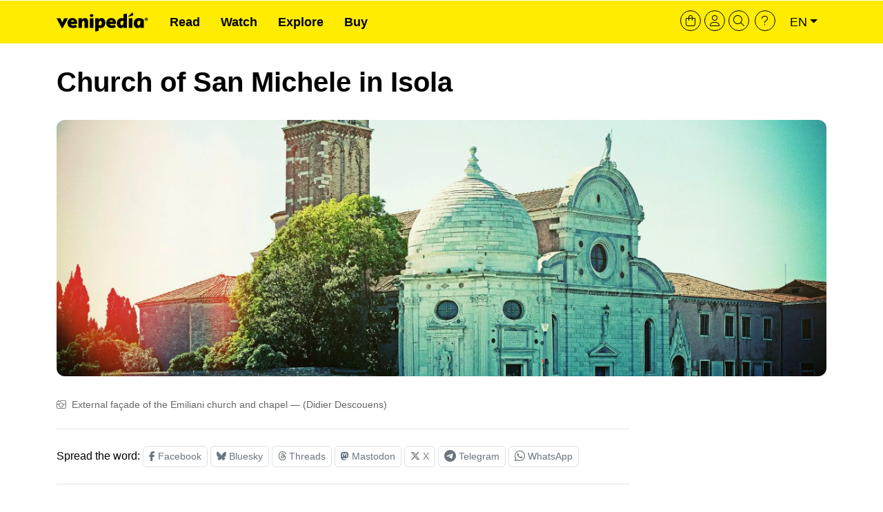

--- FILE ---
content_type: text/html; charset=UTF-8
request_url: https://venipedia.it/en/encyclopedia/church-san-michele-isola
body_size: 9029
content:
<!DOCTYPE html>
<html lang="en" dir="ltr" prefix="og: https://ogp.me/ns#">
  <head>
    <meta charset="utf-8" />
<script type="module">import BugsnagPerformance from '//d2wy8f7a9ursnm.cloudfront.net/v1/bugsnag-performance.min.js';
BugsnagPerformance.start({ apiKey: '7575de755fc70263d78584586ca66eac' });</script>
<meta name="description" content="A dazzling white Istrian stone façade, easily recognisable even from afar and unique for the time in which it was built. Next to the church is the Emiliani Chapel, an architectural masterpiece, the only polygonal Renaissance building in the lagoon city." />
<link rel="canonical" href="https://venipedia.it/en/encyclopedia/church-san-michele-isola" />
<meta name="generator" content="VNP" />
<meta name="rating" content="General" />
<meta property="og:site_name" content="Venipedia" />
<meta property="og:type" content="article" />
<meta property="og:url" content="https://venipedia.it/en/encyclopedia/church-san-michele-isola" />
<meta property="og:title" content="Church of San Michele in Isola" />
<meta property="og:description" content="A dazzling white Istrian stone façade, easily recognisable even from afar and unique for the time in which it was built. Next to the church is the Emiliani Chapel, an architectural masterpiece, the only polygonal Renaissance building in the lagoon city." />
<meta property="og:image" content="https://venipedia.it/sites/default/files/styles/immagine_contestuale_retina/public/repository_immagini/enciclopedia/2022/principale/chiesa-san-michele.jpg?h=8e3006ae&amp;itok=bMZf5mGs" />
<meta property="og:image:url" content="https://venipedia.it/sites/default/files/styles/immagine_contestuale_retina/public/repository_immagini/enciclopedia/2022/principale/chiesa-san-michele.jpg?h=8e3006ae&amp;itok=bMZf5mGs" />
<meta property="og:image:width" content="2400" />
<meta property="og:image:height" content="800" />
<meta property="article:publisher" content="https://fb.me/venipedia" />
<meta property="article:section" content="Encyclopedia / Places of worship" />
<meta property="article:published_time" content="2022-02-02T11:27:34+0100" />
<meta property="article:modified_time" content="2025-06-13T10:52:22+0200" />
<meta name="dcterms.title" content="Church of San Michele in Isola" />
<meta name="dcterms.creator" content="Venipedia" />
<meta name="dcterms.description" content="A dazzling white Istrian stone façade, easily recognisable even from afar and unique for the time in which it was built. Next to the church is the Emiliani Chapel, an architectural masterpiece, the only polygonal Renaissance building in the lagoon city." />
<meta name="dcterms.publisher" content="Venipedia" />
<meta name="twitter:card" content="summary_large_image" />
<meta name="twitter:site" content="@venipedia" />
<meta name="twitter:title" content="Church of San Michele in Isola | Venipedia®" />
<meta name="twitter:description" content="A dazzling white Istrian stone façade, easily recognisable even from afar and unique for the time in which it was built. Next to the church is the Emiliani Chapel, an architectural masterpiece, the only polygonal Renaissance building in the lagoon city." />
<meta name="twitter:creator" content="@venipedia" />
<meta name="twitter:image" content="https://venipedia.it/sites/default/files/styles/immagine_contestuale_retina/public/repository_immagini/enciclopedia/2022/principale/chiesa-san-michele.jpg?h=8e3006ae&amp;itok=bMZf5mGs" />
<link rel="alternate" hreflang="x-default" href="https://venipedia.it/en/encyclopedia/church-san-michele-isola" />
<meta name="theme-color" content="#ffed00" />
<meta name="MobileOptimized" content="width" />
<meta name="HandheldFriendly" content="true" />
<meta name="viewport" content="width=device-width, initial-scale=1, shrink-to-fit=no" />
<script type="application/ld+json">{"@context":"https://schema.org","@graph":[{"@type":"Article","@id":"https://venipedia.it/en/encyclopedia/church-san-michele-isola#main-wrapper","headline":"Church of San Michele in Isola","name":"Church of San Michele in Isola","description":"A dazzling white Istrian stone façade, easily recognisable even from afar and unique for the time in which it was built.\nNext to the church is the Emiliani Chapel, an architectural masterpiece, the only polygonal Renaissance building in the lagoon city.","about":"Places of worship","image":{"@type":"ImageObject","representativeOfPage":"True","url":"https://venipedia.it/sites/default/files/styles/immagine_contestuale_retina/public/repository_immagini/enciclopedia/2022/principale/chiesa-san-michele.jpg?h=8e3006ae&amp;itok=bMZf5mGs","width":"2400","height":"800"},"datePublished":"2022-02-02T11:27:34+0100","dateModified":"2025-06-13T10:52:22+0200","hasPart":{"@type":"WebPageElement","isAccessibleForFree":false,"cssSelector":".vnp-paywall-content","name":"Church of San Michele in Isola","url":"https://venipedia.it/en/encyclopedia/church-san-michele-isola","datePublished":"2022-02-02T11:27:34+0100"},"author":{"@type":"Organization","@id":"https://venipedia.it","name":"Venipedia","url":"https://venipedia.it","sameAs":["https://fb.me/venipedia","https://twitter.com/venipedia","https://instagram.com/venipedia","https://mastodon.uno/@venipedia","https://bsky.app/profile/venipedia.it","https://www.threads.net/@venipedia"]},"publisher":{"@type":"Organization","@id":"https://venipedia.it","name":"Venipedia","url":"https://venipedia.it","sameAs":["https://fb.me/venipedia","https://twitter.com/venipedia","https://instagram.com/venipedia","https://mastodon.uno/@venipedia","https://bsky.app/profile/venipedia.it","https://www.threads.net/@venipedia"]},"mainEntityOfPage":"https://venipedia.it/en/encyclopedia/church-san-michele-isola"},{"@type":"WebPage","@id":"https://venipedia.it/en/encyclopedia/church-san-michele-isola","breadcrumb":{"@type":"BreadcrumbList","itemListElement":[{"@type":"ListItem","position":1,"name":"Home","item":"https://venipedia.it/en"}]},"publisher":{"@type":"Organization","@id":"https://venipedia.it","name":"Venipedia","url":"https://venipedia.it","sameAs":["https://fb.me/venipedia","https://twitter.com/venipedia","https://instagram.com/venipedia","https://mastodon.uno/@venipedia","https://bsky.app/profile/venipedia.it","https://www.threads.net/@venipedia"]}},{"@type":"WebSite","@id":"https://venipedia.it","name":"Venipedia","url":"https://venipedia.it","potentialAction":{"@type":"SearchAction","target":{"@type":"EntryPoint","urlTemplate":"https://venipedia.it/en/search?q={search_term_string}"},"query-input":"required name=search_term_string"},"publisher":{"@type":"Organization","@id":"https://venipedia.it","name":"Venipedia","url":"https://venipedia.it","sameAs":["https://fb.me/venipedia","https://twitter.com/venipedia","https://instagram.com/venipedia","https://mastodon.uno/@venipedia","https://bsky.app/profile/venipedia.it","https://www.threads.net/@venipedia"]},"inLanguage":"en","mainEntity":{"@type":"WebPage","@id":"https://venipedia.it/en/encyclopedia/church-san-michele-isola#main-wrapper"}}]}</script>
<meta http-equiv="x-ua-compatible" content="ie=edge" />
<link rel="icon" href="/sites/default/files/Logo%20-%20V%20-%20Profilo%20Social%20-%201200px.png" type="image/png" />
<link rel="alternate" hreflang="en" href="https://venipedia.it/en/encyclopedia/church-san-michele-isola" />
<link rel="alternate" hreflang="it" href="https://venipedia.it/it/enciclopedia/chiesa-di-san-michele-isola" />

    <title>Church of San Michele in Isola | Venipedia®</title>
    <link rel="preconnect" href="https://mercante.venipedia.it" crossorigin>
    <link rel="preconnect" href="https://api.tiles.mapbox.com" crossorigin>
    <link rel="dns-prefetch" href="https://cdn.jsdelivr.net">
    <link rel="dns-prefetch" href="https://cdnjs.cloudflare.com">
    <link rel="dns-prefetch" href="https://cdn.plyr.io">
    <link rel="dns-prefetch" href="https://d2wy8f7a9ursnm.cloudfront.net">
    <link rel="stylesheet" media="all" href="/sites/default/files/css/css_4XDUA3f54hkSbeL5_mbshBfV1skm_0_HlXUqdU34M6Y.css?delta=0&amp;language=en&amp;theme=venipedia_d8&amp;include=eJxlzkEOwjAMRNELhWbLbSK7HgWjJI7itKW3R2KDKJvZPI302Wz6HNQT0xhqMRdjKjefZ9GWA1-9wp0yPB0Pnfj3ZoKw2kCUsXUqCz3pFfz0iRqZHGFH0w5RSnKP3_8q7ZcuJbvi8PjZpZpsBW-EzUnU" />
<link rel="stylesheet" media="all" href="/sites/default/files/css/css_4c4O5emfjZSKOrfAAoGegAMzk3UI5r7mf0IAmsgzaQY.css?delta=1&amp;language=en&amp;theme=venipedia_d8&amp;include=eJxlzkEOwjAMRNELhWbLbSK7HgWjJI7itKW3R2KDKJvZPI302Wz6HNQT0xhqMRdjKjefZ9GWA1-9wp0yPB0Pnfj3ZoKw2kCUsXUqCz3pFfz0iRqZHGFH0w5RSnKP3_8q7ZcuJbvi8PjZpZpsBW-EzUnU" />
<link rel="stylesheet" media="all" href="//cdn.jsdelivr.net/npm/bootstrap@5.2.0/dist/css/bootstrap.min.css" />
<link rel="stylesheet" media="all" href="/sites/default/files/css/css_goUQXYTamfLhZzoKtYsux6qj2oBIpGohWzWr13dJeO8.css?delta=3&amp;language=en&amp;theme=venipedia_d8&amp;include=eJxlzkEOwjAMRNELhWbLbSK7HgWjJI7itKW3R2KDKJvZPI302Wz6HNQT0xhqMRdjKjefZ9GWA1-9wp0yPB0Pnfj3ZoKw2kCUsXUqCz3pFfz0iRqZHGFH0w5RSnKP3_8q7ZcuJbvi8PjZpZpsBW-EzUnU" />
<link rel="stylesheet" media="print" href="/sites/default/files/css/css_LAPqtZYkAStxVg1En2fAXXpbhoP_E8E8iyf--Lpb9yc.css?delta=4&amp;language=en&amp;theme=venipedia_d8&amp;include=eJxlzkEOwjAMRNELhWbLbSK7HgWjJI7itKW3R2KDKJvZPI302Wz6HNQT0xhqMRdjKjefZ9GWA1-9wp0yPB0Pnfj3ZoKw2kCUsXUqCz3pFfz0iRqZHGFH0w5RSnKP3_8q7ZcuJbvi8PjZpZpsBW-EzUnU" />

    
  </head>
  <body class="layout-one-sidebar layout-sidebar-second page-node-1787 user-role-anonymous path-node node--type-enciclopedia">
    <a href="#main-content" class="visually-hidden focusable skip-link">
      Skip to main content
    </a>
    
      <div class="dialog-off-canvas-main-canvas" data-off-canvas-main-canvas>
    
<div id="page-wrapper">
  <div id="page">
    <header id="header" class="header" role="banner" aria-label="Site header">
                                <nav class="navbar navbar-expand-lg" id="navbar-main">
                        <div class="container">
                                  <a id="logo-desktop" href="/en" title="Home" rel="home" class="navbar-brand d-none d-md-block">
      <img loading="lazy" src="/themes/custom/venipedia_d8/img/std/vnp-logo-2021-black.svg" alt="Home" class="img-fluid d-inline-block align-top" width="133" height="30"/>


            
    </a>
    <a id="logo-mobile" href="/en" title="Home" rel="home" class="navbar-brand d-block d-md-none">
    <img loading="lazy" src="/themes/custom/venipedia_d8/img/std/vnp-logo-compresso-2025.svg" alt="Home" class="img-fluid d-inline-block align-top" width="40" height="40"/>

    </a>
    

                            <ul id="header-tools-mobile" class="justify-content-end links-inline nav list-unstyled navbar-toggler collapsed">
                <li>
                  <a class="venipedia-cart-btn header-tools" href="https://mercante.venipedia.it/en/cart" title="Go to cart">
                    <i class="fal fa-shopping-bag fa-sm"></i>
                  </a>
                </li>
                <li>
                  <a class="venipedia-login-user-access header-tools" href="https://mercante.venipedia.it/en/my-account" title="Your dashboard">
                    <i class="fal fa-user fa-sm"></i>
                  </a>
                </li>
                <li>
                  <a class="venipedia-search-btn header-tools" href="/en/search" title="Search">
                    <i class="fal fa-search fa-sm"></i>
                  </a>
                </li>
                <li>
                  <a class="venipedia-faq-btn header-tools" href="https://venipedia.it/en/help" title="Need some help?">
                    <i class="fal fa-question fa-sm"></i>
                  </a>
                </li>
              </ul>
                <button class="navbar-toggler collapsed" type="button" data-bs-toggle="offcanvas" data-bs-target="#vnpMenuMobile" aria-controls="vnpMenuMobile" aria-expanded="false" aria-label="Toggle navigation">
                  <i class="fa fa-bars"></i>
                </button>
                <div class="navbar-collapse justify-content-between" id="CollapsingNavbar">
                    <nav role="navigation" aria-labelledby="block-venipedia-d8-menuprincipalev2-menu" id="block-venipedia-d8-menuprincipalev2" class="d-none d-lg-block block block-menu navigation menu--menu-menu-principale-v2">
            
  <h2 class="visually-hidden" id="block-venipedia-d8-menuprincipalev2-menu">Menu principale V2</h2>
  

        
				<ul class="clearfix nav">

      
              <li class="nav-item">
        <a class="nav-link" href="/en/read">Read</a>
      </li>
    
      
              <li class="nav-item">
        <a class="nav-link" href="/en/watch">Watch</a>
      </li>
    
      
              <li class="nav-item">
        <a class="nav-link" href="/en/explore">Explore</a>
      </li>
    
      
              <li class="nav-item">
        <a class="nav-link" href="https://mercante.venipedia.it//en">Buy</a>
      </li>
    
  </ul>



  </nav>


                                      <div class="form-inline navbar-form">
                        <section class="row region region-header-form">
    <div class="language-switcher-language-url d-none d-lg-block block block-language block-language-blocklanguage-interface" id="block-venipedia-d8-selettorelingua" role="navigation">
  
    
        
<nav id="venipedia-header-toolbar">
  <ul  class="links nav links-inline">
    <li>
      <a class="venipedia-cart-btn header-tools" href="https://mercante.venipedia.it/en/cart" title="Go to cart">
        <i class="fal fa-shopping-bag fa-lg"></i>
      </a>
    </li>
    <li>
      <a class="venipedia-account-btn header-tools" href="https://mercante.venipedia.it/en/my-account" title="Your dashboard">
        <i class="fal fa-user fa-lg"></i>
      </a>
    </li>
    <li>
      <a class="venipedia-search-btn header-tools" href="/en/search" title="Search">
        <i class="fal fa-search fa-lg"></i>
      </a>
    </li>
    <li>
      <a class="venipedia-help-btn header-tools" href="/en/help" title="Need some help?">
        <i class="fal fa-question fa-lg"></i>
      </a>
    </li>
          <li id="venipedia-lang-dropdown" class="dropdown">
          <span id="lingua-en" class="d-none"></span>
          <a class="btn dropdown-toggle" href="#" type="button" id="dropdownlingua" data-bs-toggle="dropdown" aria-expanded="false">en</a>
          <ul class="dropdown-menu" aria-labelledby="dropdownlingua"><li><a href="/en/encyclopedia/church-san-michele-isola" class="language-link is-active" hreflang="en" data-drupal-link-system-path="node/1787" aria-current="page">English</a></li><li><a href="/it/enciclopedia/chiesa-di-san-michele-isola" class="language-link" hreflang="it" data-drupal-link-system-path="node/1787">Italiano</a></li></ul>
      </li>
        </ul>
</nav>

  </div>

  </section>

                    </div>
                                  </div>
                                                    </div>
                      </nav>
                  </header>
          <div class="highlighted">
        <aside class="container section clearfix" role="complementary">
            <div data-drupal-messages-fallback class="hidden"></div>


        </aside>
      </div>
            <div id="main-wrapper" class="layout-main-wrapper clearfix">
                    <div id="breadcrumb-container" class="container">
            <section class="row py-3 region region-breadcrumb">
    <div id="block-venipedia-d8-page-title" class="col block block-core block-page-title-block">
  
    
        

      <h1 class="title"> <span class="gdpr-excluded field field--name-title field--type-string field--label-hidden">Church of San Michele in Isola</span>
</h1>
  




  </div>

  </section>

        </div>
                        <div id="content-opener" class="page-image-header container">
              <section class="region region-precontent">
    <div id="block-venipedia-d8-immaginemedia" class="block block-ctools-block block-entity-fieldnodefield-image-media">
  
    
        
      <div>
  
  
            <div class="gdpr-excluded field field--name-field-media-image field--type-image field--label-hidden field__item">    <picture>
                  <source srcset="/sites/default/files/styles/immagine_contestuale_retina/public/repository_immagini/enciclopedia/2022/principale/chiesa-san-michele.webp?h=8e3006ae&amp;itok=bMZf5mGs 2x" media="all and (min-width: 992px)" type="image/webp" width="2400" height="800"/>
              <source srcset="/sites/default/files/styles/copertina_md/public/repository_immagini/enciclopedia/2022/principale/chiesa-san-michele.webp?h=8e3006ae&amp;itok=GuUpLZpj 1x" media="all and (max-width: 767px)" type="image/webp" width="1200" height="480"/>
              <source srcset="/sites/default/files/styles/copertina_md/public/repository_immagini/enciclopedia/2022/principale/chiesa-san-michele.webp?h=8e3006ae&amp;itok=GuUpLZpj 1x, /sites/default/files/styles/copertina_sm/public/repository_immagini/enciclopedia/2022/principale/chiesa-san-michele.webp?h=8e3006ae&amp;itok=j3U5Tl07 2x" media="all and (max-width: 576px)" type="image/webp" width="1200" height="480"/>
              <source srcset="/sites/default/files/styles/immagine_contestuale_retina/public/repository_immagini/enciclopedia/2022/principale/chiesa-san-michele.jpg?h=8e3006ae&amp;itok=bMZf5mGs 2x" media="all and (min-width: 992px)" type="image/jpeg" width="2400" height="800"/>
              <source srcset="/sites/default/files/styles/copertina_md/public/repository_immagini/enciclopedia/2022/principale/chiesa-san-michele.jpg?h=8e3006ae&amp;itok=GuUpLZpj 1x" media="all and (max-width: 767px)" type="image/jpeg" width="1200" height="480"/>
              <source srcset="/sites/default/files/styles/copertina_md/public/repository_immagini/enciclopedia/2022/principale/chiesa-san-michele.jpg?h=8e3006ae&amp;itok=GuUpLZpj 1x, /sites/default/files/styles/copertina_sm/public/repository_immagini/enciclopedia/2022/principale/chiesa-san-michele.jpg?h=8e3006ae&amp;itok=j3U5Tl07 2x" media="all and (max-width: 576px)" type="image/jpeg" width="1200" height="480"/>
                  <img loading="eager" width="2400" height="800" src="/sites/default/files/styles/immagine_contestuale_retina/public/repository_immagini/enciclopedia/2022/principale/chiesa-san-michele.jpg?h=8e3006ae&amp;itok=bMZf5mGs" alt="Facciata esterna della chiesa e della cappella Emiliani — (Didier Descouens)" />

  </picture>

</div>
      
</div>

  
  </div>

  </section>

          </div>
        
        <div id="main" class="container">
          <div class="row row-offcanvas row-offcanvas-left clearfix">
              <main class="main-content col" id="content" role="main">
                <section class="section">
                  <a href="#main-content" id="main-content" tabindex="-1"></a>
                                      <div id="vnpMenuMobile" class="offcanvas offcanvas-start align-items-end offcanvas-mobile">
                      <div class="offcanvas-header container g-0 justify-content-end">
                        <button type="button" class="btn-close text-reset" data-bs-dismiss="offcanvas" aria-label="Close">
                          <i class="fa-solid fa-xmark"></i>
                        </button>
                      </div>
                      <div class="offcanvas-body container">
                                                  <p><a class="text-decoration-none" title="Login — or — register" href="https://mercante.venipedia.it/en/my-account"><i class="fa fa-user me-2"></i>Login — or — register</a></p>
                                                                            <section class="region region-top-header">
    <nav role="navigation" aria-labelledby="block-venipedia-d8-selezionelinguamobile-menu" id="block-venipedia-d8-selezionelinguamobile" class="border-top border-bottom p-4 block block-menu navigation menu--selezione-lingua---mobile">
            
  <h2 class="visually-hidden" id="block-venipedia-d8-selezionelinguamobile-menu">Selezione lingua – mobile</h2>
  

        
        <ul class="clearfix vertical-menu mb-0 list-unstyled">
                <li class="nav-item English">
                          <a href="/en/encyclopedia/church-san-michele-isola" class="language-link nav-link nav-link--en-encyclopedia-church-san-michele-isola is-active" hreflang="en" data-drupal-link-system-path="node/1787" aria-current="page">English</a>
              </li>
                <li class="nav-item Italiano">
                          <a href="/it/enciclopedia/chiesa-di-san-michele-isola" class="language-link nav-link nav-link--it-enciclopedia-chiesa-di-san-michele-isola" hreflang="it" data-drupal-link-system-path="node/1787">Italiano</a>
              </li>
        </ul>
  


  </nav>
<nav role="navigation" aria-labelledby="block-venipedia-d8-menumobile-menu" id="block-venipedia-d8-menumobile" class="p-4 block block-menu navigation menu--menu-menu-principale-v2">
            
  <h2 class="visually-hidden" id="block-venipedia-d8-menumobile-menu">Menu principale V2 - Mobile</h2>
  

        
        <ul class="clearfix vertical-menu mb-0 list-unstyled">
                <li class="nav-item Read">
                          <a href="/en/read" class="nav-link nav-link--en-read" data-drupal-link-system-path="node/11844">Read</a>
              </li>
                <li class="nav-item Watch">
                          <a href="/en/watch" class="nav-link nav-link--en-watch" data-drupal-link-system-path="node/11845">Watch</a>
              </li>
                <li class="nav-item Explore">
                          <a href="/en/explore" class="nav-link nav-link--en-explore" data-drupal-link-system-path="node/11846">Explore</a>
              </li>
                <li class="nav-item Buy">
                                    <a href="https://mercante.venipedia.it/en" class="nav-link nav-link-https--mercantevenipediait-">Buy</a>
              </li>
        </ul>
  


  </nav>

  </section>

                                              </div>
                    </div>
                                      <div id="block-venipedia-d8-creditiimmaginecopertina" class="field-block mt-3 mb-3 pb-0 block block-ctools-block block-entity-fieldnodefield-crediti-immagine-copertina">
  
    
        
            <div class="gdpr-excluded field field--name-field-crediti-immagine-copertina field--type-string field--label-hidden field__item"><i class="fa-regular fa-camera-retro me-2"></i>External façade of the Emiliani church and chapel — (Didier Descouens)</div>
      
  </div>
<div id="venipedia-social-node-share" class="block block-bz-custom-venipedia block-venipedia-soacialsahre-block">
  
    
        <section id="venipedia-social-node-share" class="block vnp-social-share-block my-4 py-4 border-top border-bottom">
        <p class="mb-0"><span class="venipedia-social-node-share-label">Spread the word:</span>
        <span class="venipedia-social-node-share-buttons">
          <a rel="popup standard 600 400" target="_blank" class="btn btn-default btn-sm text-secondary text-decoration-none border rounded" href="https://facebook.com/sharer/sharer.php?u=https://venipedia.it/en/encyclopedia/church-san-michele-isola&amp;t=Church of San Michele in Isola" data-toggle="tooltip" data-placement="top" title="Share on Facebook"><i class="fab fa-facebook-f"></i> <span class="social-text-name">Facebook</span></a>
          <a rel="popup standard 600 400" target="_blank" class="btn btn-default btn-sm text-secondary text-decoration-none border rounded" href="https://bsky.app/intent/compose?text=Church of San Michele in Isola → https://venipedia.it/en/encyclopedia/church-san-michele-isola" data-toggle="tooltip" data-placement="top" title="Share on Bluesky"><i class="fab fa-bluesky"></i> <span class="social-text-name">Bluesky</span></a>
          <a rel="popup standard 600 400" target="_blank" class="btn btn-default btn-sm text-secondary text-decoration-none border rounded" href="https://threads.net/intent/post?text=Church of San Michele in Isola → https://venipedia.it/en/encyclopedia/church-san-michele-isola" data-toggle="tooltip" data-placement="top" title="Share on Threads"><i class="fab fa-threads"></i> <span class="social-text-name">Threads</span></a>
          <a rel="popup standard 600 400" target="_blank" class="btn btn-default btn-sm text-secondary text-decoration-none border rounded" href="https://mastodon.social/share?text=Church of San Michele in Isola → https://venipedia.it/en/encyclopedia/church-san-michele-isola" data-toggle="tooltip" data-placement="top" title="Share on Mastodon"><i class="fab fa-mastodon"></i> <span class="social-text-name">Mastodon</span></a>
          <a rel="popup standard 600 400" target="_blank" class="btn btn-default btn-sm text-secondary text-decoration-none border rounded" href="https://twitter.com/share?url=https://venipedia.it/en/encyclopedia/church-san-michele-isola&amp;text=Church of San Michele in Isola" data-toggle="tooltip" data-placement="top" title="Share on X"><i class="fab fa-x-twitter"></i> <span class="social-text-name">X</span></a>
          <a rel="popup standard 600 400" target="_blank" class="btn btn-default btn-sm text-secondary text-decoration-none border rounded" href="https://telegram.me/share/url?text=Church of San Michele in Isola&amp;url=https://venipedia.it/en/encyclopedia/church-san-michele-isola" data-toggle="tooltip" data-placement="top" title="Share on Telegram"><i class="fab fa-telegram fa-lg"></i> <span class="social-text-name">Telegram</span></a>
          <a rel="popup standard 600 400" target="_blank" class="btn btn-default btn-sm text-secondary text-decoration-none border rounded" href="https://wa.me/?text=Church of San Michele in Isola https://venipedia.it/en/encyclopedia/church-san-michele-isola" data-toggle="tooltip" data-placement="top" title="Share on WhatsApp"><i class="fab fa-whatsapp fa-lg"></i> <span class="social-text-name">WhatsApp</span></a>
        </span>
        </p>
      </section>
  </div>
<div class="views-element-container d-block d-sm-none block block-views block-views-blockbanner-promo-e-vari-vnp-banner-read-mobile" id="venipedia-d8-vnp-banner-read-mobile">
  
    
        <div><div class="view view-banner-promo-e-vari view-id-banner_promo_e_vari view-display-id-vnp_banner_read_mobile js-view-dom-id-e3f111546138cd68f43250cf77a18282117d832912f8b7b3c267942c035d712f">
  
    
      
  
          </div>
</div>

  </div>
<div id="block-venipedia-d8-body" class="body-summary block block-ctools-block block-entity-fieldnodebody">
  
    
        
            <div class="gdpr-excluded clearfix text-formatted field field--name-body field--type-text-with-summary field--label-hidden field__item"><p>A dazzling white Istrian stone façade, easily recognisable even from afar and unique for the time in which it was built.<br>
Next to the church is the Emiliani Chapel, an architectural masterpiece, the only polygonal Renaissance building in the lagoon city.</p></div>
      
  </div>
<div id="block-venipedia-d8-contenutodellapaginaprincipale--2" class="block block-system block-system-main-block">
  
    
        

<article data-history-node-id="1787" class="node node--type-enciclopedia node--view-mode-full clearfix">
  <header>
    
                  
      </header>
  <div class="node__content clearfix">
              <div id="vnp-paywall-preview">
                            <p>The place of worship, located inside the island of San Michele, was built for the first time in 1221 after the bishops of Torcello and San Pietro di Castello assigned the island area to the Camaldolese Benedictine monks. The building, consecrated by Ugolino di Segni, had three naves of which only the Gothic portal remains today.<br />
<br />
The architectural structure - which we can still enjoy today - is the work of a young Mauro Codussi, nicknamed Moro or Moretto by some, and can be considered his first important achievement that made him appreciate and launched him on the Venetian and na</p>
              </div>
      <div id="vnp-paywall-content" class="vnp-paywall-content d-none" data-nosnippet>This content is inside a paywall, and requires a subscription or registration.</div>

      <!-- / VNP Paywall Preview -->
      <!-- VNP Paywall CTA -->
      <div id="vnp-paywall-cta" data-nosnippet>
        <p id="vnp-paywall-cta-access-link">Already subscribed? <a href="/en/user/login?destination=/en/node/1787">Login →</a></p>
        <p id="vnp-paywall-cta-continue-reading">Continue reading:</p>
      <div id="vnp-paywall-cta-box">
                <p id="vnp-paywall-cta-box-price"><strong>7,99€ per month</strong>, or <strong>59€ per year</strong></p>
        <p id="vnp-paywall-cta-box-disclaimer-quick"><strong>Zero noise. Pure discovery. Total privacy.</strong><br/>You can unsubscribe whenever you want.</p>
        <p id="vnp-paywall-cta-box-subscription-button"><a href="https://mercante.venipedia.it/en/shop/subscriptions/get-full-access-to-venipedia/">Enjoy the full experience</a></p>
      </div>
      <div id="vnp-paywall-cta-box-7days">
        <p id="vnp-paywall-or">or</p>
        <p id="vnp-paywall-cta-box-subscription-7days-button"><a href="https://mercante.venipedia.it/en/shop/subscriptions/get-access-to-venipedia-7-days/">7 days access at €1,99</a></p>
      </div>
    </div>
          </div>
</article>

  </div>
<div class="views-element-container py-4 block block-views block-views-blockcontent-leggi-related-random" id="block-venipedia-d8-views-block-content-leggi-related-random">
  
    
        <div><div class="section-view section-view-read views-read-random view view-content view-id-content view-display-id-leggi_related_random js-view-dom-id-74eac91b3bd47a9892b6d597a2ec98b92d1c89dca0028ac47f626c99e6edaf57">
  
    
      <div class="view-header">
      <h3 class="block-title-deco text-uppercase mb-3">Read also</h3>
    </div>
      
      <div class="view-content">
      <div id="views-bootstrap-content-leggi-related-random"  class="grid views-view-grid row">
          <div class="mb-3 colored-grid col-12 col-sm-6 col-md-3 col-lg-3 col-xl-3 col-xxl-3"><div class="views-field views-field-title"><span class="field-content"><a href="https://venipedia.it/en/encyclopedia/merlin-lina"><div>
  
  
            <div class="gdpr-excluded field field--name-field-media-image field--type-image field--label-hidden field__item">    <picture>
                  <source srcset="/sites/default/files/styles/grid_contextual_retina/public/repository_immagini/enciclopedia/2021/principale/lina-meriln.webp?h=8e3006ae&amp;itok=t3_K5EPk 1x" type="image/webp" width="1200" height="400" />
              <source srcset="/sites/default/files/styles/grid_contextual_retina/public/repository_immagini/enciclopedia/2021/principale/lina-meriln.jpg?h=8e3006ae&amp;itok=t3_K5EPk 1x" type="image/jpeg" width="1200" height="400" />
                  <img loading="lazy" srcset="/sites/default/files/styles/grid_contextual_retina/public/repository_immagini/enciclopedia/2021/principale/lina-meriln.jpg?h=8e3006ae&amp;itok=t3_K5EPk 1x" width="1200" height="400" src="/sites/default/files/styles/grid_contextual_retina/public/repository_immagini/enciclopedia/2021/principale/lina-meriln.jpg?h=8e3006ae&amp;itok=t3_K5EPk" alt="" />

  </picture>

</div>
      
</div>
</a>
<h3 class="grid-node-title p-3"><a href="/en/encyclopedia/merlin-lina" hreflang="en">Merlin Lina</a></h3></span></div></div>
          <div class="mb-3 colored-grid col-12 col-sm-6 col-md-3 col-lg-3 col-xl-3 col-xxl-3"><div class="views-field views-field-title"><span class="field-content"><a href="https://venipedia.it/en/encyclopedia/festa-del-redentore"><div>
  
  
            <div class="gdpr-excluded field field--name-field-media-image field--type-image field--label-hidden field__item">    <picture>
                  <source srcset="/sites/default/files/styles/grid_contextual_retina/public/repository_immagini/eventi_ciclici/2020/testata/testata-redentore-1200x400.webp?h=7acbc861&amp;itok=b3vCh_dw 1x" type="image/webp" width="1200" height="400" />
              <source srcset="/sites/default/files/styles/grid_contextual_retina/public/repository_immagini/eventi_ciclici/2020/testata/testata-redentore-1200x400.jpg?h=7acbc861&amp;itok=b3vCh_dw 1x" type="image/jpeg" width="1200" height="400" />
                  <img loading="lazy" srcset="/sites/default/files/styles/grid_contextual_retina/public/repository_immagini/eventi_ciclici/2020/testata/testata-redentore-1200x400.jpg?h=7acbc861&amp;itok=b3vCh_dw 1x" width="1200" height="400" src="/sites/default/files/styles/grid_contextual_retina/public/repository_immagini/eventi_ciclici/2020/testata/testata-redentore-1200x400.jpg?h=7acbc861&amp;itok=b3vCh_dw" alt="Gruppo di barche in preparazione per la festa del Redentore." />

  </picture>

</div>
      
</div>
</a>
<h3 class="grid-node-title p-3"><a href="/en/encyclopedia/festa-del-redentore" hreflang="en">Festa del Redentore</a></h3></span></div></div>
          <div class="mb-3 colored-grid col-12 col-sm-6 col-md-3 col-lg-3 col-xl-3 col-xxl-3"><div class="views-field views-field-title"><span class="field-content"><a href="https://venipedia.it/en/encyclopedia/cristoforo-moro"><div>
  
  
            <div class="gdpr-excluded field field--name-field-media-image field--type-image field--label-hidden field__item">    <picture>
                  <source srcset="/sites/default/files/styles/grid_contextual_retina/public/repository_immagini/enciclopedia/2023/principale/67%20Cristoforo%20Moro.webp?h=7acbc861&amp;itok=8ZEa9Tuv 1x" type="image/webp" width="1200" height="400" />
              <source srcset="/sites/default/files/styles/grid_contextual_retina/public/repository_immagini/enciclopedia/2023/principale/67%20Cristoforo%20Moro.jpg?h=7acbc861&amp;itok=8ZEa9Tuv 1x" type="image/jpeg" width="1200" height="400" />
                  <img loading="lazy" srcset="/sites/default/files/styles/grid_contextual_retina/public/repository_immagini/enciclopedia/2023/principale/67%20Cristoforo%20Moro.jpg?h=7acbc861&amp;itok=8ZEa9Tuv 1x" width="1200" height="400" src="/sites/default/files/styles/grid_contextual_retina/public/repository_immagini/enciclopedia/2023/principale/67%20Cristoforo%20Moro.jpg?h=7acbc861&amp;itok=8ZEa9Tuv" alt="Incisione raffigurante il doge Cristoforo Moro" />

  </picture>

</div>
      
</div>
</a>
<h3 class="grid-node-title p-3"><a href="/en/encyclopedia/cristoforo-moro" hreflang="en">Cristoforo Moro </a></h3></span></div></div>
          <div class="mb-3 colored-grid col-12 col-sm-6 col-md-3 col-lg-3 col-xl-3 col-xxl-3"><div class="views-field views-field-title"><span class="field-content"><a href="https://venipedia.it/en/encyclopedia/campiello-del-volto-santo"><div>
  
  
            <div class="gdpr-excluded field field--name-field-media-image field--type-image field--label-hidden field__item">    <picture>
                  <source srcset="/sites/default/files/styles/grid_contextual_retina/public/repository_immagini/campi/2020/testata/campiello-volto-santo.webp?h=8e3006ae&amp;itok=MO4yXkgP 1x" type="image/webp" width="1200" height="400" />
              <source srcset="/sites/default/files/styles/grid_contextual_retina/public/repository_immagini/campi/2020/testata/campiello-volto-santo.jpg?h=8e3006ae&amp;itok=MO4yXkgP 1x" type="image/jpeg" width="1200" height="400" />
                  <img loading="lazy" srcset="/sites/default/files/styles/grid_contextual_retina/public/repository_immagini/campi/2020/testata/campiello-volto-santo.jpg?h=8e3006ae&amp;itok=MO4yXkgP 1x" width="1200" height="400" src="/sites/default/files/styles/grid_contextual_retina/public/repository_immagini/campi/2020/testata/campiello-volto-santo.jpg?h=8e3006ae&amp;itok=MO4yXkgP" alt="" />

  </picture>

</div>
      
</div>
</a>
<h3 class="grid-node-title p-3"><a href="/en/encyclopedia/campiello-del-volto-santo" hreflang="en">Campiello del Volto Santo</a></h3></span></div></div>
    </div>

    </div>
  
          </div>
</div>

  </div>


                </section>
              </main>
                                      <div class="sidebar_second sidebar col-md-3 order-last" id="sidebar_second">
                <aside class="section" role="complementary">
                    

                </aside>
              </div>
                      </div>
        </div>
          </div>


          <div id="pre-footer">
                  <section id="creazione-aggiornamento-nodo" class="container py-4">
            Published: <strong>Wednesday, 2 February 2022</strong>
          </section>
                      </div>
        <footer class="site-footer">
              <div class="container">
                                <div class="site-footer__bottom">
                <section class="region region-footer-fifth">
    <div id="block-venipedia-d8-disclaimerafondopagina" class="container px-sm-4 py-4 block-content-basic block block-block-content block-block-content55b799e0-c8e0-4bc0-a473-ab4cf87fbf27">
  
    
        
            <div class="clearfix text-formatted field field--name-body field--type-text-with-summary field--label-hidden field__item"><div class="row">
<div class="footer-navigation col-xs-12 col-sm-3 text-left">
	<p class="footer-disclaimer">
	<img loading="lazy" src="/themes/custom/venipedia_d8/img/std/vnp-logo-2021-grigio.svg" width="100" height="23" /><br/><br/>
	<strong>For curious minds.<br/>Genuinely from Venice.</strong><br/>Zero noise. Pure discovery. Total privacy.<br/><br/>©2012-2026 Venipedia
	</p>
</div>
<div id="footer-info" class="footer-navigation col-xs-12 col-sm-3">
<h4>General informations</h4>
<ul>
	<li><a href="https://venipedia.it/en/help/your-first-time-venipedia">First time here?</a></li>
	<li><a href="https://venipedia.it/en/help/contact-venipedia">Contact Venipedia</a></li>
	<li><a href="/en/venipedia-virtuosa">Venipedia Virtuosa: our commitment</a></li>
</ul>
</div>
<div id="footer-acquisto" class="footer-navigation col-xs-12 col-sm-3">
	<h4><i class="far fa-shield-check"></i> Safe and secure purchase</h4>
	<i class="fab fa-cc-stripe fa-2x"></i>
	<br/><br/>
<ul>
	<li><a href="https://venipedia.it/en/help/safe-purchase-and-payments">Safe purchase and payments</a></li>
	<li><a href="https://venipedia.it/en/help/general-characteristics-products">General characteristics of the products</a></li>
	<li><a href="https://venipedia.it/en/help/terms-use-payments-and-refunds">Terms of use, payments and refunds</a></li>
	<li><a href="https://venipedia.it/en/help/terms-service-and-sale">Terms of Service and Sale</a></li>
	<li><a href="https://venipedia.it/en/help/privacy-policy">Privacy and cookies: information</a></li>
	<li><a href="https://venipedia.it/en/help/shipping-costs-and-timing">Shipping</a></li>
	<li><a href="https://venipedia.it/en/help/right-withdrawal">Right of withdrawal</a></li>
	<li><a href="https://venipedia.it/en/help/how-make-return">Returns</a></li>
</ul>
</div>
<div id="footer-social" class="footer-navigation col-xs-12 col-sm-3">
	<h4>Keep in touch</h4>
	<ul>
	<li><a  class="text-decoration-none" href="https://fb.me/venipedia" title="Go to our page on Facebook"><i class="fa-brands fa-facebook"></i> Facebook</a></li>
	<li><a  class="text-decoration-none" href="https://twitter.com/venipedia" title="Go to our profile on X (ex Twitter)"><i class="fa-brands fa-x-twitter"></i> X (ex Twitter)</a></li>
	<li><a  class="text-decoration-none" href="https://instagram.com/venipedia" title="Go to our profile on Instagram"><i class="fa-brands fa-instagram"></i> Instagram</a></li>
	<li><a  class="text-decoration-none" href="https://mastodon.uno/@venipedia" title="Go to our profile on Mastodon"><i class="fa-brands fa-mastodon"></i> Mastodon</a></li>
	<li><a  class="text-decoration-none" href="https://bsky.app/profile/venipedia.it" title="Go to our profile on su Bluesky"><i class="fa-brands fa-bluesky"></i> Bluesky</a></li>
	<li><a  class="text-decoration-none" href="https://www.threads.net/@venipedia" title="Go to our profile on Threads"><i class="fa-brands fa-threads"></i> Threads</a></li>
	</ul>
</div>
</div> <!-- /.row --></div>
      
  </div>

  </section>

            </div>
                  </div>
          </footer>
  </div>
</div>

  </div>

    
    <script type="application/json" data-drupal-selector="drupal-settings-json">{"path":{"baseUrl":"\/","pathPrefix":"en\/","currentPath":"node\/1787","currentPathIsAdmin":false,"isFront":false,"currentLanguage":"en"},"pluralDelimiter":"\u0003","suppressDeprecationErrors":true,"ajaxPageState":{"libraries":"[base64]","theme":"venipedia_d8","theme_token":null},"ajaxTrustedUrl":[],"bugsnag":{"apiKey":"7575de755fc70263d78584586ca66eac"},"views":{"ajax_path":"\/en\/views\/ajax","ajaxViews":{"views_dom_id:74eac91b3bd47a9892b6d597a2ec98b92d1c89dca0028ac47f626c99e6edaf57":{"view_name":"content","view_display_id":"leggi_related_random","view_args":"1787","view_path":"\/node\/1787","view_base_path":null,"view_dom_id":"74eac91b3bd47a9892b6d597a2ec98b92d1c89dca0028ac47f626c99e6edaf57","pager_element":0}}},"user":{"uid":0,"permissionsHash":"02547d403906460ca9f2f8e3425794b4b9fd92e88dcdfafe8f3d688038023e35"}}</script>
<script src="/sites/default/files/js/js_uAgqQESIZcLI_BOS0bK_n2gZbRtbGgrqA-xB_m3Ceg8.js?scope=footer&amp;delta=0&amp;language=en&amp;theme=venipedia_d8&amp;include=eJxdjcsOAiEMAH8I5erfNC0QrGFbQrvr4-t1jdkEL3OYOQypuvnADoRjsMbalLCdzJ-NpQZ6Aa3VBCuweKkDnVXiz-05rea6wFaEe8mM0TQxNrArjhIODfkS6ZilLHP6205twc9AZ-eqzbmHjcvd4pdnvOHjDavyUZQ"></script>
<script src="https://d2wy8f7a9ursnm.cloudfront.net/v7/bugsnag.min.js"></script>
<script src="/sites/default/files/js/js_KhGJudyMK44yxpURFPO7GuF-LrSIAoZ7Of_Tasn7-EY.js?scope=footer&amp;delta=2&amp;language=en&amp;theme=venipedia_d8&amp;include=eJxdjcsOAiEMAH8I5erfNC0QrGFbQrvr4-t1jdkEL3OYOQypuvnADoRjsMbalLCdzJ-NpQZ6Aa3VBCuweKkDnVXiz-05rea6wFaEe8mM0TQxNrArjhIODfkS6ZilLHP6205twc9AZ-eqzbmHjcvd4pdnvOHjDavyUZQ"></script>
<script src="//cdn.jsdelivr.net/npm/bootstrap@5.2.0/dist/js/bootstrap.bundle.min.js"></script>
<script src="/sites/default/files/js/js_6jTHXZk8RA2XtGsxO_8DQJTMRm2Zbu8p8r8eVZwaJK8.js?scope=footer&amp;delta=4&amp;language=en&amp;theme=venipedia_d8&amp;include=eJxdjcsOAiEMAH8I5erfNC0QrGFbQrvr4-t1jdkEL3OYOQypuvnADoRjsMbalLCdzJ-NpQZ6Aa3VBCuweKkDnVXiz-05rea6wFaEe8mM0TQxNrArjhIODfkS6ZilLHP6205twc9AZ-eqzbmHjcvd4pdnvOHjDavyUZQ"></script>

  <script defer src="https://static.cloudflareinsights.com/beacon.min.js/vcd15cbe7772f49c399c6a5babf22c1241717689176015" integrity="sha512-ZpsOmlRQV6y907TI0dKBHq9Md29nnaEIPlkf84rnaERnq6zvWvPUqr2ft8M1aS28oN72PdrCzSjY4U6VaAw1EQ==" data-cf-beacon='{"version":"2024.11.0","token":"e72b8ef46f8f42a8be38d023b43d1405","server_timing":{"name":{"cfCacheStatus":true,"cfEdge":true,"cfExtPri":true,"cfL4":true,"cfOrigin":true,"cfSpeedBrain":true},"location_startswith":null}}' crossorigin="anonymous"></script>
</body>
</html>
